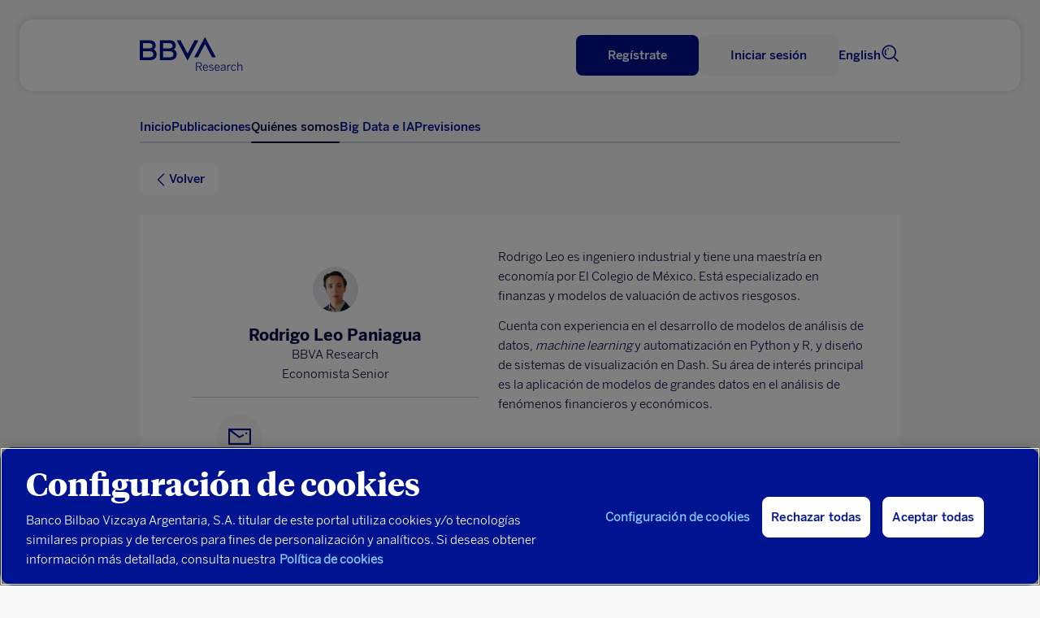

--- FILE ---
content_type: text/html
request_url: https://www.bbvaresearch.com/author/rodrigo-leo/
body_size: 11742
content:
<!DOCTYPE html>
<html lang="es">
   <head>
      <title>Rodrigo Leo Paniagua | BBVA Research</title>
      <meta http-equiv="Content-Type" content="text/html; charset=utf-8">
      <meta content="width=device-width,initial-scale=1" name="viewport">
      <link rel="icon" href="https://www.bbvaresearch.com/wp-content/themes/bbvaresearch/images/favicon_32px.png" sizes="32x32" type="image/png" />
            <meta name="description" content="Autor Rodrigo Leo Paniagua de BBVA Research" /> 
	  
	  <meta property="og:description" content="Autor Rodrigo Leo Paniagua de BBVA Research" />
	<meta name="twitter:card" content="summary_large_image">
	<meta name="twitter:site" content="@BBVAResearch">
	<meta name="twitter:title" content="Rodrigo Leo Paniagua | ">
	<meta name="twitter:description" content="Autor Rodrigo Leo Paniagua de BBVA Research">
	
		
	          <script type="text/javascript">
                        var disable_datepicker_autofill = false;
        </script>
      <meta name='robots' content='max-image-preview:large' />
	<style>img:is([sizes="auto" i], [sizes^="auto," i]) { contain-intrinsic-size: 3000px 1500px }</style>
	<script type="application/ld+json">{
    "@context": "http://schema.org",
    "@type": "Person",
    "email": "rodrigo.leo@bbva.com",
    "image": "https://secure.gravatar.com/avatar/1143c6942a08e0003107090d1c2a4114?s=96&d=mm&r=g",
    "jobTitle": "Economista Senior",
    "name": "Rodrigo Leo Paniagua",
    "sameAs": []
}</script><link rel='dns-prefetch' href='//www.bbvaresearch.com' />
<link rel="alternate" type="application/rss+xml" title="BBVA Research &raquo; Feed de entradas de Rodrigo Leo Paniagua" href="https://www.bbvaresearch.com/author/rodrigo-leo/feed/" />
<link rel='stylesheet' id='bbva-research-coronita-css-css' href='https://www.bbvaresearch.com/wp-content/themes/bbvaresearch/styles/bbva_research_coronita.css?ver=20260125013506' type='text/css' media='all' />
<style id='co-authors-plus-coauthors-style-inline-css' type='text/css'>
.wp-block-co-authors-plus-coauthors.is-layout-flow [class*=wp-block-co-authors-plus]{display:inline}

</style>
<style id='co-authors-plus-avatar-style-inline-css' type='text/css'>
.wp-block-co-authors-plus-avatar :where(img){height:auto;max-width:100%;vertical-align:bottom}.wp-block-co-authors-plus-coauthors.is-layout-flow .wp-block-co-authors-plus-avatar :where(img){vertical-align:middle}.wp-block-co-authors-plus-avatar:is(.alignleft,.alignright){display:table}.wp-block-co-authors-plus-avatar.aligncenter{display:table;margin-inline:auto}

</style>
<style id='co-authors-plus-image-style-inline-css' type='text/css'>
.wp-block-co-authors-plus-image{margin-bottom:0}.wp-block-co-authors-plus-image :where(img){height:auto;max-width:100%;vertical-align:bottom}.wp-block-co-authors-plus-coauthors.is-layout-flow .wp-block-co-authors-plus-image :where(img){vertical-align:middle}.wp-block-co-authors-plus-image:is(.alignfull,.alignwide) :where(img){width:100%}.wp-block-co-authors-plus-image:is(.alignleft,.alignright){display:table}.wp-block-co-authors-plus-image.aligncenter{display:table;margin-inline:auto}

</style>
<link rel='stylesheet' id='docreader-styles-front-css' href='https://www.bbvaresearch.com/wp-content/plugins/docreader/styles/css/docreader.css' type='text/css' media='all' />
<link rel='stylesheet' id='modal-player-styles-css' href='https://www.bbvaresearch.com/wp-content/plugins/modal-player/assets/css/modal-player.css' type='text/css' media='all' />
<link rel='stylesheet' id='mltlngg_stylesheet-css' href='https://www.bbvaresearch.com/wp-content/plugins/multilanguage-pro/css/style.css' type='text/css' media='all' />
<link rel='stylesheet' id='os_geographic_filter-css' href='https://www.bbvaresearch.com/wp-content/plugins/os-geographic-filter/assets/css/os-geographic-filter.css' type='text/css' media='all' />
<link rel='stylesheet' id='webreader-styles-front-css' href='https://www.bbvaresearch.com/wp-content/plugins/webreader/styles/css/webreader.css' type='text/css' media='all' />
<link rel='stylesheet' id='os_podcast-css' href='https://www.bbvaresearch.com/wp-content/plugins/os-podcast/assets/css/theme/os-podcast.css' type='text/css' media='all' />
<script>const entorno = "Pro";const dominioProConst = "https://www.bbvaresearch.com";const dominioActualConst = "www.bbvaresearch.com";const projectIdConst = "jjdx6yeh";</script><script type="text/javascript" src="https://www.bbvaresearch.com/wp-content/themes/bbvaresearch/js/os-nav-cookie.js" id="os-nav-cookie-js"></script>
<script type="text/javascript" src="https://www.bbvaresearch.com/wp-includes/js/jquery/jquery.min.js" id="jquery-core-js"></script>
<script type="text/javascript" src="https://www.bbvaresearch.com/wp-includes/js/jquery/jquery-migrate.min.js" id="jquery-migrate-js"></script>
<script type="text/javascript" src="https://www.bbvaresearch.com/wp-content/plugins/docreader/scripts/js/docreader.js" id="docreader-scripts-front-js"></script>
<script type="text/javascript" src="https://www.bbvaresearch.com/wp-content/plugins/modal-player/assets/js/modal-player.js" id="modal-player-scripts-js"></script>
<script type="text/javascript" src="https://www.bbvaresearch.com/wp-content/plugins/webreader/scripts/js/webreader.js" id="webreader-scripts-front-js"></script>
<script type="text/javascript" src="https://www.bbvaresearch.com/wp-content/plugins/os-adobe-datalayer/js/dataLayer.js?ver=20190508" id="adobe-datalayer-js"></script>
<script type="text/javascript" id="adobe-funciones-datalayer-js-extra">
/* <![CDATA[ */
var researchLayerData = {"pageIntent":"informacion","language":"ES","levels":"[\"es\",\"autores\",\"rodrigo leo\"]","area":"publica","errorPage":"","news":{"id":"","originalTitle":"","title":"","type":"","originalPublishDate":"","modifiedDate":"","country":"","category":"","signature":"","author":"","countryAuthor":"","relatedId":"","relatedOriginalTitle":"","relatedPosition":"","profile":{"lifeCycle":"","value":"","behaviour":""},"product":"","channel":""},"search":"","actualTemplate":"page.php"};
/* ]]> */
</script>
<script type="text/javascript" src="https://www.bbvaresearch.com/wp-content/plugins/os-adobe-datalayer/js/funciones_dataLayer.js?ver=202601253506" id="adobe-funciones-datalayer-js"></script>
<link rel="https://api.w.org/" href="https://www.bbvaresearch.com/wp-json/" /><link rel="alternate" title="JSON" type="application/json" href="https://www.bbvaresearch.com/wp-json/wp/v2/users/590" /><link rel="EditURI" type="application/rsd+xml" title="RSD" href="https://www.bbvaresearch.com/xmlrpc.php?rsd" />

                <script>
                    var youtube_origin_url = 'https://www.bbvaresearch.com/';
                    var podcast_assets_url = 'https://www.bbvaresearch.com/wp-content/plugins/os-podcast/assets';
                    var player_modals = [];
                    var currentYoutubeVideoId = null;
                    var youtubePlayers = {};
                </script>
                <script>var os_provider_select = "GNOSS";</script><script>window.rsConf = { general: { usePost: true } };</script><script src='https://www.bbvaresearch.com/wp-content/plugins/webreader/scripts/js/webReader_13839_onpremise/webReader.js?pids=wr&notools=1' type='text/javascript' id='rs_req_Init'></script><script>ReadSpeaker.q(() => {ReadSpeaker.st.set('openmobile','0')})</script><meta name="robots" content="index,follow" /><link rel="alternate" hreflang="es" href="https://www.bbvaresearch.com/author/rodrigo-leo/" /><link rel="alternate" hreflang="en" href="https://www.bbvaresearch.com/en/author/rodrigo-leo/" /><link rel="alternate" hreflang="x-default" href="https://www.bbvaresearch.com/en/author/rodrigo-leo/" /><link rel="canonical" href="https://www.bbvaresearch.com/author/rodrigo-leo/" />
   
         <script type="text/javascript">
      window.onload = insertarScriptOneTrust();
      function insertarScriptOneTrust() {
         var url_pro = "www.bbvaresearch.com";
         var url = window.location.href;
         if (url.includes(url_pro)   ) {
               var script = document.createElement('script');
               script.setAttribute('src', 'https:\/\/cdn.cookielaw.org\/scripttemplates\/otSDKStub.js');
               script.setAttribute('data-document-language','true');
               script.setAttribute('type', 'text/javascript');
               script.setAttribute('charset', 'UTF-8');
               script.setAttribute('data-domain-script', 'dd0ac0e8-b858-425a-be0d-48dc428a2014');
               document.head.appendChild(script);
         } else {
               var script = document.createElement('script');
               script.setAttribute('src', 'https:\/\/cdn.cookielaw.org\/scripttemplates\/otSDKStub.js');
               script.setAttribute('data-document-language','true');
               script.setAttribute('type', 'text/javascript');
               script.setAttribute('charset', 'UTF-8');
               script.setAttribute('data-domain-script', 'dd0ac0e8-b858-425a-be0d-48dc428a2014-test');
               document.head.appendChild(script);
         }
      }
      </script>
      
   <script type="text/plain" class="optanon-category-C0002-C0003"> var script = document.createElement('script'); script.setAttribute('src','//assets.adobedtm.com/95c3e405673d/ca40f0bc3dea/launch-7ef163183584.min.js'); document.head.appendChild(script); </script>   </head>
   <body>
      <noscript>
         <style type="text/css">
            body {overflow: hidden;}
            .js-needed-message {position: fixed; z-index: 999; width: 100%; height: 100%; background-color: rgba(0, 0, 0, 0.5); }
            .js-needed-message p {color: #444; width: 50%; padding: 30px; position: relative; top: 40%; left: 25%; pointer-events: auto; background-color: #fff; background-clip: padding-box; border: 1px solid rgba(0, 0, 0, 0.2); border-radius: 0.3rem; outline: 0; }
         </style>
         <div class="js-needed-message">
         <p>Habilita JavaScript en tu navegador para poder visualizar esta web correctamente.</p>  
         </div>
      </noscript>
      <div id="webpage">
      
      <script type="text/javascript">
   var terms_names = {"6":"Audio","7":"Datos","8":"Infograf\u00eda","9":"Informe","10":"Presentaci\u00f3n","11":"V\u00eddeo","12":"Art\u00edculo de Prensa","13":"Documento de Trabajo","21":"Libro","22":"Informe","92":"Metodolog\u00eda","93":"Nota","94":"Glosario","95":"Otros","96":"Abstract","2532":"Libro","3011":"Art\u00edculo de prensa","14":"Global","16":"Espa\u00f1a","18":"Con t\u00e9cnicas Big Data ","55":"Galicia","63":"Argentina","74":"Turqu\u00eda","15":"Europa","31":"An\u00e1lisis Macroecon\u00f3mico","44":"Andaluc\u00eda","61":"Portugal","64":"Brasil","75":"China","25":"An\u00e1lisis Regional China","45":"Arag\u00f3n","62":"Latam","65":"Colombia","24":"An\u00e1lisis Regional Espa\u00f1a","46":"Asturias","66":"M\u00e9xico","3260":"EEUU","26":"An\u00e1lisis Regional M\u00e9xico","47":"Cantabria","69":"Per\u00fa","73":"Asia","37":"Automotriz","48":"Baleares","70":"Uruguay","17":"Banca","49":"Canarias","71":"Venezuela","19":"Bancos Centrales","50":"Castilla La Mancha","32":"Consumo","51":"Castilla y Le\u00f3n","33":"Econom\u00eda Digital","52":"Catalu\u00f1a","30":"Energ\u00eda y Materias Primas","53":"Comunidad Valenciana","54":"Extremadura","469":"Empleo","56":"La Rioja","1094":"Finanzas P\u00fablicas","35":"Geoestrategia","57":"Madrid","36":"Inclusi\u00f3n Financiera","58":"Murcia","38":"Inmobiliario","59":"Navarra","60":"Pa\u00eds Vasco","630":"Inteligencia Artificial","34":"Mercados Financieros","39":"Migraci\u00f3n","40":"Pensiones","28":"Regulaci\u00f3n Digital","41":"Regulaci\u00f3n Financiera","42":"Riesgo Pa\u00eds","43":"Seguros","2675":"Sostenibilidad Clim\u00e1tica","3226":"Sostenibilidad Social","29":"Tendencias Digitales","1750":"Turismo"};var terms_slugs = {"6":"https:\/\/www.bbvaresearch.com\/content-type\/audio\/","7":"https:\/\/www.bbvaresearch.com\/content-type\/datos\/","8":"https:\/\/www.bbvaresearch.com\/content-type\/infografia\/","9":"https:\/\/www.bbvaresearch.com\/content-type\/informe\/","10":"https:\/\/www.bbvaresearch.com\/content-type\/presentacion\/","11":"https:\/\/www.bbvaresearch.com\/content-type\/video\/","12":"https:\/\/www.bbvaresearch.com\/document-type\/articulo-de-prensa\/","13":"https:\/\/www.bbvaresearch.com\/document-type\/documento-de-trabajo\/","21":"https:\/\/www.bbvaresearch.com\/document-type\/libro\/","22":"https:\/\/www.bbvaresearch.com\/document-type\/informe-1\/","92":"https:\/\/www.bbvaresearch.com\/content-type\/metodologia\/","93":"https:\/\/www.bbvaresearch.com\/content-type\/nota\/","94":"https:\/\/www.bbvaresearch.com\/content-type\/glosario\/","95":"https:\/\/www.bbvaresearch.com\/content-type\/otros\/","96":"https:\/\/www.bbvaresearch.com\/content-type\/abstract\/","2532":"https:\/\/www.bbvaresearch.com\/content-type\/libro-2\/","3011":"https:\/\/www.bbvaresearch.com\/content-type\/articulo-de-prensa-2\/","14":"https:\/\/www.bbvaresearch.com\/geography\/global\/","16":"https:\/\/www.bbvaresearch.com\/geography\/espana\/","18":"https:\/\/www.bbvaresearch.com\/topic\/analisis-con-big-data\/","55":"https:\/\/www.bbvaresearch.com\/geography\/galicia\/","63":"https:\/\/www.bbvaresearch.com\/geography\/argentina\/","74":"https:\/\/www.bbvaresearch.com\/geography\/turquia\/","15":"https:\/\/www.bbvaresearch.com\/geography\/europa\/","31":"https:\/\/www.bbvaresearch.com\/topic\/analisis-macroeconomico\/","44":"https:\/\/www.bbvaresearch.com\/geography\/andalucia\/","61":"https:\/\/www.bbvaresearch.com\/geography\/portugal\/","64":"https:\/\/www.bbvaresearch.com\/geography\/brasil\/","75":"https:\/\/www.bbvaresearch.com\/geography\/china\/","25":"https:\/\/www.bbvaresearch.com\/topic\/analisis-regional-china\/","45":"https:\/\/www.bbvaresearch.com\/geography\/aragon\/","62":"https:\/\/www.bbvaresearch.com\/geography\/latam\/","65":"https:\/\/www.bbvaresearch.com\/geography\/colombia\/","24":"https:\/\/www.bbvaresearch.com\/topic\/analisis-regional-espana\/","46":"https:\/\/www.bbvaresearch.com\/geography\/asturias\/","66":"https:\/\/www.bbvaresearch.com\/geography\/mexico\/","3260":"https:\/\/www.bbvaresearch.com\/geography\/eeuu\/","26":"https:\/\/www.bbvaresearch.com\/topic\/analisis-regional-mexico\/","47":"https:\/\/www.bbvaresearch.com\/geography\/cantabria\/","69":"https:\/\/www.bbvaresearch.com\/geography\/peru\/","73":"https:\/\/www.bbvaresearch.com\/geography\/asia\/","37":"https:\/\/www.bbvaresearch.com\/topic\/automotriz\/","48":"https:\/\/www.bbvaresearch.com\/geography\/baleares\/","70":"https:\/\/www.bbvaresearch.com\/geography\/uruguay\/","17":"https:\/\/www.bbvaresearch.com\/topic\/banca\/","49":"https:\/\/www.bbvaresearch.com\/geography\/canarias\/","71":"https:\/\/www.bbvaresearch.com\/geography\/venezuela\/","19":"https:\/\/www.bbvaresearch.com\/topic\/bancos-centrales\/","50":"https:\/\/www.bbvaresearch.com\/geography\/castilla-la-mancha\/","32":"https:\/\/www.bbvaresearch.com\/topic\/consumo\/","51":"https:\/\/www.bbvaresearch.com\/geography\/castilla-y-leon\/","33":"https:\/\/www.bbvaresearch.com\/topic\/economia-digital\/","52":"https:\/\/www.bbvaresearch.com\/geography\/cataluna\/","30":"https:\/\/www.bbvaresearch.com\/topic\/energia-materias-primas\/","53":"https:\/\/www.bbvaresearch.com\/geography\/comunidad-valenciana\/","54":"https:\/\/www.bbvaresearch.com\/geography\/extremadura\/","469":"https:\/\/www.bbvaresearch.com\/topic\/empleo\/","56":"https:\/\/www.bbvaresearch.com\/geography\/la-rioja\/","1094":"https:\/\/www.bbvaresearch.com\/topic\/finanzas-publicas\/","35":"https:\/\/www.bbvaresearch.com\/topic\/geoestrategia\/","57":"https:\/\/www.bbvaresearch.com\/geography\/madrid\/","36":"https:\/\/www.bbvaresearch.com\/topic\/inclusion-financiera\/","58":"https:\/\/www.bbvaresearch.com\/geography\/murcia\/","38":"https:\/\/www.bbvaresearch.com\/topic\/inmobiliaria\/","59":"https:\/\/www.bbvaresearch.com\/geography\/navarra\/","60":"https:\/\/www.bbvaresearch.com\/geography\/pais-vasco\/","630":"https:\/\/www.bbvaresearch.com\/topic\/inteligencia-artificial\/","34":"https:\/\/www.bbvaresearch.com\/topic\/mercados-financieros\/","39":"https:\/\/www.bbvaresearch.com\/topic\/migracion\/","40":"https:\/\/www.bbvaresearch.com\/topic\/pensiones\/","28":"https:\/\/www.bbvaresearch.com\/topic\/regulacion-digital\/","41":"https:\/\/www.bbvaresearch.com\/topic\/regulacion-financiera\/","42":"https:\/\/www.bbvaresearch.com\/topic\/riesgo-pais\/","43":"https:\/\/www.bbvaresearch.com\/topic\/seguros\/","2675":"https:\/\/www.bbvaresearch.com\/topic\/sostenibilidad-climatica\/","3226":"https:\/\/www.bbvaresearch.com\/topic\/sostenibilidad-social\/","29":"https:\/\/www.bbvaresearch.com\/topic\/tendencias-digitales\/","1750":"https:\/\/www.bbvaresearch.com\/topic\/turismo\/"};var formats = {"57239":{"url":false,"title":"M4A"},"105":{"url":"https:\/\/www.bbvaresearch.com\/wp-content\/uploads\/2018\/09\/PPT.svg","title":"PPT"},"104":{"url":false,"title":"Imagen"},"39":{"url":"https:\/\/www.bbvaresearch.com\/wp-content\/uploads\/2018\/07\/MP4.svg","title":"MP4"},"38":{"url":"https:\/\/www.bbvaresearch.com\/wp-content\/uploads\/2018\/07\/MP3.svg","title":"MP3"},"37":{"url":"https:\/\/www.bbvaresearch.com\/wp-content\/uploads\/2018\/07\/DOC.svg","title":"DOC"},"36":{"url":"https:\/\/www.bbvaresearch.com\/wp-content\/uploads\/2018\/07\/EPUB.svg","title":"EPUB"},"35":{"url":"https:\/\/www.bbvaresearch.com\/wp-content\/uploads\/2018\/07\/EXCEL.svg","title":"Excel"},"15":{"url":"https:\/\/www.bbvaresearch.com\/wp-content\/uploads\/2018\/07\/PDF.svg","title":"PDF"}};var content_type_translations = {"Audio":"Audio","Datos":"Datos","Infograf\u00eda":"Infograf\u00eda","Informe":"Informe","Presentaci\u00f3n":"Presentaci\u00f3n","V\u00eddeo":"V\u00eddeo","Metodolog\u00eda":"Metodolog\u00eda","Nota":"Nota","Glosario":"Glosario","Otros":"Otros","Abstract":"Abstract","Libro":"Libro","Art\u00edculo de prensa":"Art\u00edculo de prensa"};var document_type_translations = {"Art\u00edculo de Prensa":"Art\u00edculo de Prensa","Documento de Trabajo":"Documento de Trabajo","Libro":"Libro","Informe":"Informe"};var languages_iso = {"Espa\u00f1ol":"ES","Ingl\u00e9s":"EN","Catal\u00e1n":"CA","Euskera":"EU","Portugu\u00e9s":"PT","Chino":"ZH","Japon\u00e9s":"JA","Turco":"TR"};</script>
<div id="panelNavegacionContent" class="panelNavegacion" data-version="20251213221846">
   <div class="container">
      <div class="row fullwidth">
         <div class="panelNavMenu col-12">
            <ul class="lista_menuNavPpal">
                                                                                 <li>
                     <a href="https://www.bbvaresearch.com/" class="menu-inicio ">Inicio  </a>
                                                            </li>
                                                   <li>
                     <a href="https://www.bbvaresearch.com/publicaciones/" class="menu-btn-publicaciones ">Publicaciones  </a>
                                                            </li>
                                                   <li>
                     <a href="https://www.bbvaresearch.com/quienes-somos/" class="menu-quienes-somos menu-dropdown ">Quiénes somos <i class='icon-spherica_Unfold'></i> </a>
                                                                  <div class="headerNav_submenu headerNav_submenuQuienesSomos">
                           <div class="submenu_content"><p class="submenuTitulo no-click quienes_somos_link__"><a href="/quienes-somos/?tab=conocenos">Conócenos</a></p></div><div class="submenu_content"><p class="submenuTitulo no-click quienes_somos_link__"><a href="/quienes-somos/?tab=equipo">Equipo</a></p></div><div class="submenu_content"><p class="submenuTitulo no-click quienes_somos_link__"><a href="/quienes-somos/?tab=qto">Qué ofrecemos</a></p></div>                        </div>
                                       </li>
                                                   <li>
                     <a href="https://bigdata.bbvaresearch.com/" class="menu-bd menu-dropdown ">Big Data e IA  </a>
                                             <div class="headerNav_submenu headerNav_submenuBD active">
                              <div class="submenu_content">
                                    <p class="submenuTitulo altaFrecuencia">
                                       <a href="">Alta frecuencia</a>
                                       <i class="icon-spherica_Unfold"></i>
                                    </p>
                                    <ul class="mobileSubmenu altaFrecuenciaSubmenu">
                                       <li class="high-frequency_link__glb"><a href="https://bigdata.bbvaresearch.com/es/alta-frecuencia/global/">Global</a></li><li class="high-frequency_link__esp"><a href="https://bigdata.bbvaresearch.com/es/alta-frecuencia/espana/">España</a></li><li class="high-frequency_link__mex"><a href="https://bigdata.bbvaresearch.com/es/alta-frecuencia/mexico/">México</a></li><li class="high-frequency_link__tur"><a href="https://bigdata.bbvaresearch.com/es/alta-frecuencia/turquia/">Turquía</a></li><li class="high-frequency_link__col"><a href="https://bigdata.bbvaresearch.com/es/alta-frecuencia/colombia/">Colombia</a></li><li class="high-frequency_link__arg"><a href="https://bigdata.bbvaresearch.com/es/alta-frecuencia/argentina/">Argentina</a></li><li class="high-frequency_link__per"><a href="https://bigdata.bbvaresearch.com/es/alta-frecuencia/peru/">Perú</a></li>                                    </ul>
                              </div>
                              <div class="submenu_content">
                                    <p class="submenuTitulo altaGranularidad">
                                       <a href="">Alta granularidad</a>
                                       <i class="icon-spherica_Unfold"></i>
                                    </p>
                                    <ul class="mobileSubmenu altaGranularidadSubmenu">
                                       <li class="high-granularity_link__glb"><a href="https://bigdata.bbvaresearch.com/es/alta-granularidad/global/">Global</a></li><li class="high-granularity_link__esp"><a href="https://bigdata.bbvaresearch.com/es/alta-granularidad/espana/">España</a></li><li class="high-granularity_link__mex"><a href="https://bigdata.bbvaresearch.com/es/alta-granularidad/mexico/">México</a></li><li class="high-granularity_link__tur"><a href="https://bigdata.bbvaresearch.com/es/alta-granularidad/turquia/">Turquía</a></li><li class="high-granularity_link__col"><a href="https://bigdata.bbvaresearch.com/es/alta-granularidad/colombia/">Colombia</a></li><li class="high-granularity_link__arg"><a href="https://bigdata.bbvaresearch.com/es/alta-granularidad/argentina/">Argentina</a></li><li class="high-granularity_link__per"><a href="https://bigdata.bbvaresearch.com/es/alta-granularidad/peru/">Perú</a></li>                                    </ul>
                              </div>
                              <div class="submenu_content">
                                    <p class="submenuTitulo geopolitica">
                                       <a href="">Geopolítica</a>
                                       <i class="icon-spherica_Unfold"></i>
                                    </p>
                                    <ul class="mobileSubmenu geopoliticaSubmenu">
                                       <li class="geopolitics_link__geopolitics-economics"><a href="https://bigdata.bbvaresearch.com/es/geopolitica/geopolitica-economia/">Geopolítica & economía</a></li><li class="geopolitics_link__global-issues"><a href="https://bigdata.bbvaresearch.com/es/geopolitica/temas-globales/">Temas globales</a></li>                                    </ul>
                              </div>
                              <div class="submenu_content">
                                    <p class="submenuTitulo no-click"><a id="submenu-publicaciones" href="https://www.bbvaresearch.com/big-data/publicaciones/">Publicaciones</a></p>
                              </div>
                        </div>
                                                            </li>
                                                   <li>
                     <a href="https://www.bbvaresearch.com/previsiones/" class="menu-previsiones ">Previsiones  </a>
                                                            </li>
                                             <li class="headerToolsLang">
                                       <a title="Leer en inglés" href="https://www.bbvaresearch.com/en/author/rodrigo-leo/" id="idiomaHeader_en">English</a>
                                 </li>
            </ul>
            <!-- Switch logged var to show the different options -->
            <ul class="mobilenav-tools"></ul>
         </div>
      </div>
   </div>
</div>
<header class="header-main  header_noReg" data-version="20251213221846">
   <div class="header-container-top">
      <div class="container">
         <div class="row fullwidth">
            <div class="headerSearch mobile col-xs-2">
               <a title="Buscar"><i class="icon-spherica_Search" aria-hidden="true"></i></a><span class="textoIconoOcultar">Buscador</span>
            </div>
                        <div class="headerLogo col-2">
               <p class="headerLogo_titulo"><a title="Página de inicio" href="https://www.bbvaresearch.com/"><img alt="BBVA" class="logo_BBVA_new" src="https://www.bbvaresearch.com/wp-content/themes/bbvaresearch/images/bbvaresearch-nueva-imagen-azul.svg"><span class="textoIconoOcultar">BBVA Research</span></a></p>
            </div>
                        <div class="headerTools col-10">
               <div class="row">
                  <div class="headerTools_user"></div>
                  
                  <div class="headerToolsLang">
                                             <a title="Leer en inglés" href="https://www.bbvaresearch.com/en/author/rodrigo-leo/" id="idiomaHeader_en">English</a>
                                       </div>
                  <div class="headerSearch col-xs-2">
                     <a title="Buscar"><i class="icon-spherica_Search" aria-hidden="true"></i></a><span class="textoIconoOcultar">Buscador</span>
                  </div>
               </div>
            </div>
            
            <div class="headerNav_menuLateral">
               <i id="mostrarPanelNavegacion" class="icon-spherica_menu" ></i><span class="textoIconoOcultar">Ver menu principal</span>
            </div>

            <div class="panelNavCerrar" style="display: none;">
               <i id="ocultarPanelNavegacionPpal" class="icon-nav_close"></i><span class="textoIconoOcultar"></span>
            </div>
            <div class="searchContent">
               <div class="container content_buscador">
                  <div class="row align-items-center">
                     <div class="col-md-12 formSearch">
                        <form class="formGroup_text">
                           <input id="buscador-cabecera" name="" class="formText searchForm" type="text" placeholder="Escribe algo...">
                           
                           <div class="close_search">
                              <i class="icon-nav_close"></i>
                           </div>
                        </form>
                     </div>
                  </div>
               </div>
            </div>
         </div>
      </div>
   </div>
      <div class="header-container-nav">
      <div class="container">
         <div class="row fullwidth">
            <nav class="headerNav col-xs-2 col-sm-12">
               <div class="headerNav_menuPrincipal">
                  <ul class="lista_menuPrincipal">
                                                                                                                                                                        <li class="menu-inicio "><a href="https://www.bbvaresearch.com/" class="">Inicio</a></li>
                                                               <li class="menu-btn-publicaciones "><a href="https://www.bbvaresearch.com/publicaciones/" class="">Publicaciones</a></li>
                                                               <li class="menu-quienes-somos menu-dropdown "><a href="https://www.bbvaresearch.com/quienes-somos/" class="">Quiénes somos</a></li>
                                                               <li class="menu-bd menu-dropdown "><a href="https://bigdata.bbvaresearch.com/" class="">Big Data e IA</a></li>
                                                               <li class="menu-previsiones "><a href="https://www.bbvaresearch.com/previsiones/" class="">Previsiones</a></li>
                                                            </ul>
               </div>
            </nav>
         </div>
      </div>
   </div>
   <div class="subheader-container-nav">
      <div class="container">
         <div class="row fullwidth">
            <div class="headerNav_submenu headerNav_submenuBD">
                  <div class="submenu_content">
                        <p class="submenuTitulo"><a href="https://bigdata.bbvaresearch.com/es/alta-frecuencia/">Alta frecuencia</a></p>
                        <ul class="altaFrecuenciaSubmenu">
                        <li class="high-frequency_link__glb"><a href="https://bigdata.bbvaresearch.com/es/alta-frecuencia/global/">Global</a></li><li class="high-frequency_link__esp"><a href="https://bigdata.bbvaresearch.com/es/alta-frecuencia/espana/">España</a></li><li class="high-frequency_link__mex"><a href="https://bigdata.bbvaresearch.com/es/alta-frecuencia/mexico/">México</a></li><li class="high-frequency_link__tur"><a href="https://bigdata.bbvaresearch.com/es/alta-frecuencia/turquia/">Turquía</a></li><li class="high-frequency_link__col"><a href="https://bigdata.bbvaresearch.com/es/alta-frecuencia/colombia/">Colombia</a></li><li class="high-frequency_link__arg"><a href="https://bigdata.bbvaresearch.com/es/alta-frecuencia/argentina/">Argentina</a></li><li class="high-frequency_link__per"><a href="https://bigdata.bbvaresearch.com/es/alta-frecuencia/peru/">Perú</a></li>                        </ul>
                  </div>
                  <div class="submenu_content">
                        <p class="submenuTitulo"><a href="https://bigdata.bbvaresearch.com/es/alta-granularidad/">Alta granularidad</a></p>
                        <ul class="altaGranularidadSubmenu">
                        <li class="high-granularity_link__glb"><a href="https://bigdata.bbvaresearch.com/es/alta-granularidad/global/">Global</a></li><li class="high-granularity_link__esp"><a href="https://bigdata.bbvaresearch.com/es/alta-granularidad/espana/">España</a></li><li class="high-granularity_link__mex"><a href="https://bigdata.bbvaresearch.com/es/alta-granularidad/mexico/">México</a></li><li class="high-granularity_link__tur"><a href="https://bigdata.bbvaresearch.com/es/alta-granularidad/turquia/">Turquía</a></li><li class="high-granularity_link__col"><a href="https://bigdata.bbvaresearch.com/es/alta-granularidad/colombia/">Colombia</a></li><li class="high-granularity_link__arg"><a href="https://bigdata.bbvaresearch.com/es/alta-granularidad/argentina/">Argentina</a></li><li class="high-granularity_link__per"><a href="https://bigdata.bbvaresearch.com/es/alta-granularidad/peru/">Perú</a></li>                        </ul>
                  </div>
                  <div class="submenu_content">
                        <p class="submenuTitulo"><a href="https://bigdata.bbvaresearch.com/es/geopolitica/">Geopolítica</a></p>
                        <ul class="geopoliticaSubmenu">
                        <li class="geopolitics_link__geopolitics-economics"><a href="https://bigdata.bbvaresearch.com/es/geopolitica/geopolitica-economia/">Geopolítica & economía</a></li><li class="geopolitics_link__global-issues"><a href="https://bigdata.bbvaresearch.com/es/geopolitica/temas-globales/">Temas globales</a></li>                        </ul>
                  </div>
                  <div class="submenu_content">
                     <p class="submenuTitulo no-click"><a id="submenu-publicaciones" href="https://www.bbvaresearch.com/big-data/publicaciones/">Publicaciones</a></p>
                  </div>
            </div>
            <div class="headerNav_submenu headerNav_submenuQuienesSomos">
               
               <div class="submenu_content"><p class="submenuTitulo no-click quienes_somos_link__"><a href="/quienes-somos/?tab=conocenos">Conócenos</a></p></div><div class="submenu_content"><p class="submenuTitulo no-click quienes_somos_link__"><a href="/quienes-somos/?tab=equipo">Equipo</a></p></div><div class="submenu_content"><p class="submenuTitulo no-click quienes_somos_link__"><a href="/quienes-somos/?tab=qto">Qué ofrecemos</a></p></div>            </div>
         </div>
      </div>
   </div>
   </header>
<!-- MAIN -->
<main id="page_autorDetalle">
    <section id="section_contenidoAutor">
        <!--component elEquipo pagina detalle autor -->
        <div class="component_elEquipo_detalle container">

        <button class="back-button-container" onclick="goToEquipo()">
            <i class="icon-spherica_Back"></i>
            <span>Volver</span>
        </button>
        <a class="back-button-mobile" onclick="goToEquipo()">
            <p >Volver</p>
        </a>
        <div class="main-container-autor partial_content_detalleAutor">

                        <div class="card-body autor-container">
                <div class="avatar-image-autor">
                    <img alt='Rodrigo Leo Paniagua' src='https://www.bbvaresearch.com/wp-content/uploads/2021/11/Rodrigo-Leo-BBVAResearch-64x64.jpg' srcset='https://www.bbvaresearch.com/wp-content/uploads/2021/11/Rodrigo-Leo-BBVAResearch-128x128.jpg 2x' class='avatar avatar-64 photo autorDetalle rounded-circle' height='64' width='64' decoding='async'/>                </div>
                <div class="titles-container-autor">
                    <h5 class="card-title">Rodrigo Leo Paniagua</h5>
                    <h6 class="card-subtitle">BBVA Research</h6>
                    <h6 class="card-subtitle">Economista Senior</h6>
                </div>
                <div class="lineGrey"></div>
                <div class="icons-container-autor">
                    <div class="card-icon">
                        <a href="mailto:rodrigo.leo@bbva.com" class="icon-link-autor" target="blank" title="Email de contacto">
                                        <i class="icon-spherica_Email icon"></i>
                                        <span class="icon-autor-text">Correo electrónico</span>
                                    </a>                    </div>
                </div>
            </div>
            <!-- texto -->
            <div class="text-container-autor">
                <p>Rodrigo Leo es ingeniero industrial y tiene una maestría en economía por El Colegio de México. Está especializado en finanzas y modelos de valuación de activos riesgosos.<p></p>Cuenta con experiencia en el desarrollo de modelos de análisis de datos, <em>machine learning</em> y automatización en Python y R, y diseño de sistemas de visualización en Dash. Su área de interés principal es la aplicación de modelos de grandes datos en el análisis de fenómenos financieros y económicos.</p>            </div>
        </div>
    </div>
    </section>
      </main>

           <footer class="footer-main bg-grey" data-version="20251122105307">
   
   
   <div class="bbvaFooter-main">
      <div class="footer-2">  
         <div class="container">
            <div class="fila-1">
                                 <a href="https://www.bbvaresearch.com/" class="logo">
                     <img id="bbva_logo" class="pull-left" src="https://www.bbvaresearch.com/wp-content/themes/bbvaresearch/images/bbvaresearch-logo-footer-nueva-imagen.svg" alt="BBVA Research" title="BBVA Research">
                  </a>
                                  <div class="idioma-redes">
                  <div class="idioma">
                     <ul class="lista_menuTools">
                        <li class="itemLista_idioma">
                           <a title="Leer en español" href="https://www.bbvaresearch.com/author/rodrigo-leo/" id="idiomaHeader_es" class="active">Español</a>
                        </li>
                        <li class="itemLista_idioma">
                           <a title="Leer en inglés" href="https://www.bbvaresearch.com/en/author/rodrigo-leo/" id="idiomaHeader_en" class="inactive">English</a>
                        </li>
                     </ul>
                  </div>
                  <div class="redes">
                     <a title="Síguenos en X (Twitter)" href="https://twitter.com/BBVAResearch/" target="_blank"><i class="icon-spherica_Twitter"></i><span class="d-none">Twitter</span></a>
                     <a title="Síguenos en LinkedIn" href="https://www.linkedin.com/company/bbva-research/" target="_blank"><i class="icon-spherica_LinkedIn"></i><span class="d-none">LinkedIn</span></a>
                     <a title="Suscríbete a nuestro canal de YouTube" href="https://www.youtube.com/BBVAResearch/" target="_blank"><i class="icon-spherica_Youtube"></i></a><span class="d-none">YouTube</span>
                  </div>
                </div>
            </div>
            <div class="fila-2">
                <nav id="access" role="navigation" class="menu_footer">
                  <div class="menu-menu_footer-container">
                     <ul class="menu">
                        <li><a href="/seguridad/">Seguridad</a></li>
                        <li><a href="/aviso-legal/">Aviso legal</a></li>
                        <li><a href="/politica-proteccion-datos-personales/">Datos personales</a></li>
                        <li><a href="/politica-de-cookies/">Política de cookies</a></li>
                        <li><a href="/contacta/">Contacta</a></li>
                        <li><a href="/mapa-del-sitio/">Mapa del sitio</a></li>
                    </ul>
                  </div>
                </nav>
            </div>
            <div class="fila-3-idiomas">
               <div class="idioma">
                  <ul class="lista_menuTools">
                     <li class="itemLista_idioma">
                        <a title="Leer en español" href="https://www.bbvaresearch.com/author/rodrigo-leo/" id="idiomaHeader_es" class="active">Español</a>
                     </li>
                     <li class="itemLista_idioma">
                        <a title="Leer en inglés" href="https://www.bbvaresearch.com/en/author/rodrigo-leo/" id="idiomaHeader_en" class="inactive">English</a>
                     </li>
                  </ul>
               </div>
            </div>
            <div class="fila-3">
               <div class="redes">
                  <a title="Síguenos en X (Twitter)" href="https://twitter.com/BBVAResearch/" target="_blank"><i class="icon-spherica_Twitter"></i><span class="d-none">Twitter</span></a>
                  <a title="Síguenos en LinkedIn" href="https://www.linkedin.com/company/bbva-research/" target="_blank"><i class="icon-spherica_LinkedIn"></i><span class="d-none">LinkedIn</span></a>
                  <a title="Suscríbete a nuestro canal de YouTube" href="https://www.youtube.com/BBVAResearch/" target="_blank"><i class="icon-spherica_Youtube"></i></a><span class="d-none">YouTube</span>
               </div>
            </div>
            <div class="fila-4">
               <div class="textos-footer">
                  <p class="copy-text" style="width:50%;">&copy;&nbsp;2026 Banco Bilbao Vizcaya Argentaria, S.A.</p>
               </div>
            </div>
        </div>
      </div>
   </div>
</footer>      </div>
                       <script type="text/html" id="multimedia_modal_link_html">
                        <li class="multimedia-modal-link">
    <a href="javascript:void(0)" data-modal="player" data-publicacion="##PUB_ID##" data-toggle="modal" data-target="#modalDescarga_multimedia_##PUB_ID##_##JS##" class="##PLAYER_LAUNCHER##">
       <i class="icon-commu_play"></i>
       <span class="textoIconoOcultar">##ARCHIVOS_MULTIMEDIA_TEXT##</span>
    </a>
</li>
                    </script>
                    <script type="text/html" id="multimedia_modal">
                        <div class="modal fade modalDescargas modalDescarga_multimedia" id="modalDescarga_multimedia_##PUB_ID##_##JS##" tabindex="-1" role="dialog" aria-labelledby="##ARCHIVOS_MULTIMEDIA_TEXT##: ##PUB_TITLE##" aria-hidden="true">
    <div class="modal-dialog modal-dialog-centered" role="document">
        <div class="modal-content">
            <div class="modal-header">
                <div class="container">
                    <div class="row justify-content-end">
                        <div class="col">
                            <button type="button" class="close" data-dismiss="modal" aria-label="##CERRAR_TEXT##">
                                <i class="icon-nav_close"></i>
                                <span class="textoIconoOcultar" aria-hidden="true">##ARCHIVOS_MULTIMEDIA_TEXT##</span>
                            </button>
                        </div>
                    </div>
                    <div class="row">
                        <div class="col">
                            <img class="imagenModal" src="##PODCAST_ASSETS_URL##/images/tv.svg">
                        </div>
                    </div>
                </div>
            </div>
            <div class="modal-body">
                <div class="form_descargaMultimedia">
                    <p class="publicacion_title">##PUB_TITLE##</p>
                    <p class="publicacion_texto">##SELECCIONAR_ARCHIVOS_REPRODUCIR_TEXT##</p>
                    <div class="form_descargaMultimedia_container">
                        <ul class="lista_archivos">##MULTIMEDIA_ITEMS##</ul>
                    </div>
                    <div class="form_descargaMultimedia_botones">
                        <div class="form_botones">
                            <button class="boton" data-dismiss="modal" aria-label="##CERRAR_TEXT##">##CANCELAR_TEXT##</button>
                        </div>
                    </div>
                </div>
            </div>
        </div>
    </div>
</div>                    </script>
                    <script type="text/html" id="multimedia_modal_item_video">
                        <li class="list-item video" data-type="video">
    <div class="multimedia_nombreArchivos">
    <a href="javascript:void(0)" class="player-launcher video-launcher" data-video-id="##PUB_ID##_##VIDEO_ID##_##JS##" data-toggle="modal" data-target="#modal_visualizarVideo_small_##PUB_ID##_##MULTIMEDIA_MODAL_ID##_##JS##">
        <i class="icon-commu_tv"></i>
        <span class="multimedia_typeArchivos">##VER_VIDEO_TEXT##</span>
      </a>
    </div>
    <div class="multimedia_datosArchivos">
      <h3 class="multimedia_titleArchivos">##MULTIMEDIA_TITLE##</h3>
      <span class="multimedia_idiomaArchivos">##MULTIMEDIA_LANG##</span>
      <span class="multimedia_fechaActualizacionArchivos">##MULTIMEDIA_DATE##</span>
    </div>
</li>                    </script>
                    <script type="text/html" id="multimedia_modal_item_podcast">
                        <li class="list-item" data-type="podcast">
    <div class="multimedia_nombreArchivos">
      <a href="javascript:void(0)" class="player-launcher podcast-launcher" data-toggle="modal" data-target="#modal_visualizarAudio_small_##PUB_ID##_##MULTIMEDIA_MODAL_ID##_##JS##">
        <i class="icon-commu_audio"></i>
        <span class="multimedia_typeArchivos">##ESCUCHAR_PODCAST_TEXT##</span>
      </a>
    </div>
    <div class="multimedia_datosArchivos">
      <h3 class="multimedia_titleArchivos">##MULTIMEDIA_TITLE##</h3>
      <span class="multimedia_idiomaArchivos">##MULTIMEDIA_LANG##</span>
      <span class="multimedia_fechaActualizacionArchivos">##MULTIMEDIA_DATE##</span>
    </div>
</li>                    </script>
                    <script type="text/html" id="multimedia_player_video">
                        <div class="modal fade modalVisualizarVideoSmall modalVisualizarIframe jsModalVideo playerModal playerVideoModal_##PUB_ID##_##MULTIMEDIA_MODAL_ID##" id="modal_visualizarVideo_small_##PUB_ID##_##MULTIMEDIA_MODAL_ID##_##JS##" role="dialog" aria-labelledby="##VIDEO_TEXT##: ##MULTIMEDIA_TITLE##" data-backdrop="false" aria-modal="true">
    <div class="modal-dialog" role="document">
        <div class="modal-content">
            <div class="modal-body container">
                <div class="modalVideo">
                    <div class="modalVideo__video jsVideoContainer" id="youtube_player_##PUB_ID##_##MULTIMEDIA_MODAL_ID##_##JS##">
                        <iframe id="##VIDEO_ID##" src="##MULTIMEDIA_URL##" class="youtube_##PUB_ID##_##VIDEO_ID##_##JS##" type="text/html" width="300" height="149" data-src="##MULTIMEDIA_URL##" frameborder="0" allowfullscreen allow="autoplay" title="##MULTIMEDIA_TITLE##"></iframe>
                    </div>
                    <div class="modalVideo__info">
                        <div class="modalVideo__info__player">
                            <i class="icon-commu_play"></i>
                            <span>##VIENDO_VIDEO_TEXT##</span>
                        </div>
                        <div class="modalVideo__info__title">
                            <span class="jsVideoTitle">##MULTIMEDIA_TITLE##</span>
                        </div>
                    </div>
                    <button type="button" class="close jsCollectTrigger" data-dismiss="modal" aria-label="##CERRAR_TEXT##">
                        <i aria-hidden="true" class="icon-nav_close"></i>
                    </button>
                </div>
            </div>
        </div>
    </div>
</div>                    </script>
                    <script type="text/html" id="multimedia_player_podcast">
                        <div class="modal fade modalVisualizarAudioSmall jsModalAudio playerModal playerPodcastModal_##PUB_ID##" id="modal_visualizarAudio_small_##PUB_ID##_##MULTIMEDIA_MODAL_ID##_##JS##" role="dialog" aria-labelledby="##PODCAST_TEXT##: ##MULTIMEDIA_TITLE##" data-backdrop="false" aria-modal="true">
    <div class="modal-dialog" role="document">
        <div class="modal-content">
            <div class="modal-body container">
                <div class="modalAudio">
                    <div class="modalAudio__info">
                        <div class="modalAudio__info__player">
                          <i class="icon-commu_audio"></i>
                          <span>##ESCUCHANDO_PODCAST_TEXT##</span>
                        </div>
                        <div class="modalAudio__info__title">
                            <span class="jsAudioTitle">##MULTIMEDIA_TITLE##</span>
                        </div>
                    </div>
                    <div class="modalAudio__podcast jsAudioContainer">
                        <audio class="audioInModal" controls="controls" data-src="##MULTIMEDIA_URL##" src=""></audio>
                    </div>
                    <button type="button" class="close jsCollectTrigger" data-dismiss="modal" aria-label="##CERRAR_TEXT##">
                        <i aria-hidden="true" class="icon-nav_close"></i>
                    </button>
                </div>
            </div>
        </div>
    </div>
</div>                    </script>
                <link rel='stylesheet' id='header-bd-css' href='https://bigdata.bbvaresearch.com/wp-content/uploads/config/menu.css?ver=20260125013511' type='text/css' media='all' />
<script type="text/javascript" src="https://www.bbvaresearch.com/wp-content/plugins/os-geographic-filter/assets/js/os-geographic-filter.js" id="os_geographic_filter-js"></script>
<script type="text/javascript" src="https://www.bbvaresearch.com/wp-content/plugins/os-podcast/assets/js/theme/os-podcast.js" id="os_podcast-js"></script>
<script type="text/javascript" src="https://www.bbvaresearch.com/wp-content/themes/bbvaresearch/js/popper.js" id="popper-js"></script>
<script type="text/javascript" src="https://www.bbvaresearch.com/wp-content/themes/bbvaresearch/js/bootstrap.min.js" id="bootstrap-js"></script>
<script type="text/javascript" src="https://www.bbvaresearch.com/wp-content/themes/bbvaresearch/js/awesomplete.min.js" id="awesomplete-js"></script>
<script type="text/javascript" src="https://www.bbvaresearch.com/wp-content/themes/bbvaresearch/js/slick.js" id="slick-js"></script>
<script type="text/javascript" src="https://www.bbvaresearch.com/wp-content/themes/bbvaresearch/js/tree.jquery.js" id="tree-jquery-js"></script>
<script type="text/javascript" id="bbva-research-coronita-js-js-extra">
/* <![CDATA[ */
var trans_bbva = {"shortPass":"La contrase\u00f1a es demasiado corta.","longPass":"La contrase\u00f1a es demasiado larga.","noSpecialChars":"La contrase\u00f1a no cumple los requisitos. Debe contener entre 8 y 12 caracteres, al menos dos n\u00fameros y dos letras y no puede contener caracteres especiales como \u00d1 o \u00c7, ni haber sido utilizada previamente.","badPass":"D\u00e9bil, intenta combinar letras y n\u00fameros.","mediumPass":"Medio, intenta usar letras may\u00fasculas y min\u00fasculas.","goodPass":"Buena.","strongPass":"\u00a1Tu contrase\u00f1a ya es segura!","containsUsername":"La contrase\u00f1a contiene el nombre de usuario.","enterPass":"Escribe tu contrase\u00f1a.","twoNumbers":"La contrase\u00f1a debe tener al menos dos n\u00fameros.","twoLetters":"La contrase\u00f1a debe tener al menos dos letras.","baseUrl":"https:\/\/www.bbvaresearch.com"};
/* ]]> */
</script>
<script type="text/javascript" src="https://www.bbvaresearch.com/wp-content/themes/bbvaresearch/js/bbva_research_coronita.js" id="bbva-research-coronita-js-js"></script>
<script type="text/javascript" src="https://www.bbvaresearch.com/wp-content/plugins/os-adobe-datalayer/js/funciones_tms.js?ver=20250616" id="adobe-funciones-tms-js"></script>
<script type="text/javascript" src="https://www.bbvaresearch.com/wp-content/themes/bbvaresearch/js/header.js" id="header-js"></script>
<script type="text/javascript" src="https://www.bbvaresearch.com/wp-content/themes/bbvaresearch/js/controller/home.js?ver=20250423" id="controller-home-js"></script>
<script type="text/javascript" id="os-scripts-js-extra">
/* <![CDATA[ */
var object_name = {"etiquetas_de_geografia":"Etiquetas de Geograf\u00eda","etiquetas_de_tematica":"Etiquetas de Tem\u00e1tica","compartir_rrss":"Compartir RRSS","compartir_tw":"Compartir en X (Twitter)","compartir_ln":"Compartir en LinkedIn","compartir_fb":"Compartir en Facebook","compartir_wa":"Compartir en WhatsApp","compartir_tg":"Compartir en Telegram","descargar_docs":"Descargar documentos","reproducir_vids":"Reproducir v\u00eddeos","reproducir_audios":"Reproducir audios","otros_tools":"Otros tools","anadir_lista_lectura":"Leer m\u00e1s tarde","eliminar_lista_lectura":"Leer m\u00e1s tarde","anadir_mi_biblioteca":"Biblioteca","eliminar_mi_biblioteca":"Biblioteca","enviar_dispositivo":"Enviar a mi dispositivo","comentar":"Comentar","tipos_de_descargas":"Tipos de archivos Descargas:","archivos":"Archivos:","audios":"Audios:","videos":"V\u00eddeos:","descarga_documentos":"Descarga documentos","cerrar_modal":"Descarga documentos","seleccione_documentos":"Selecciona los documentos de la publicaci\u00f3n que quieras descargar","descargar":"Descargar","cancelar":"Cancelar","seleccione_audios":"Selecciona el audio que quieres reproducir","reproduccion_audios":"Reproducci\u00f3n de audios","volver":"Volver","seleccione_videos":"Selecciona el v\u00eddeo que quieres reproducir","reproduccion_videos":"Reproducci\u00f3n de v\u00eddeos","no_existen_publicaciones":"Sin publicaciones","no_existen_publicaciones_desc":"Guarda lecturas para m\u00e1s tarde desde el detalle de una publicaci\u00f3n.","perfil":"Perfil","desconectar":"Cerrar sesi\u00f3n","iniciar_sesion":"Iniciar sesi\u00f3n","queteofrecemos":"Qu\u00e9 ofrecemos","registro":"Reg\u00edstrate","url_autocomplete_gnoss":"https:\/\/serviciosinfobbvaresearch.gnoss.com\/servicioexterno\/busqueda\/Autocompletar","enlace_lista_lectura":"\/configcuenta\/?tab=listalectura","text_lista_de_lectura":"Listas de lectura","text_estar_logado":"Debes estar logado para hacer esto.","copiar_enlace":"Copiar enlace","archivos_multimedia":"Archivos multimedia","ver_video":"Ver v\u00eddeo","escuchar_podcast":"Escuchar p\u00f3dcast","cerrar":"Cerrar","viendo_video":"Viendo v\u00eddeo","escuchando_podcast":"Escuchando podcast","close_modal":"Cerrar modal","login_title":"Inicia sesi\u00f3n en tu \u00c1rea Personal de BBVA Research","email_text":"Correo electr\u00f3nico *","password_text":"Contrase\u00f1a *","email_password_error_text":"Correo electr\u00f3nico y\/o contrase\u00f1a incorrectos.","siguiente":"Iniciar sesi\u00f3n","remember_text":"\u00bfOlvidaste tu contrase\u00f1a?","seleccion_multimedia":"Selecciona los archivos que quieres escuchar o ver.","title_compartir":"Compartir","ver_lista_archivos_multimedia":"Ver lista de archivos multimedia","compartir_en_redes_sociales":"Compartir","otras_acciones":"Otras acciones","activation_text":"\u00bfNo activaste tu cuenta?","eliminar_publicacion":"Eliminar publicaci\u00f3n","obligatorios":"* Campos obligatorios.","registro_url":"https:\/\/www.bbvaresearch.com\/onboarding\/","que_te_ofrecemos_url":"https:\/\/www.bbvaresearch.com\/que-te-ofrecemos","cuenta_url":"https:\/\/www.bbvaresearch.com\/configcuenta\/","lista_lectura_url":"https:\/\/www.bbvaresearch.com\/listas-de-lectura\/","login_movil_url":"https:\/\/www.bbvaresearch.com\/login\/","con_tecnicas_BG":"Con t\u00e9cnicas Big Data ","bd_url":"https:\/\/bigdata.bbvaresearch.com","pub_mas_leidas":"Publicaciones m\u00e1s le\u00eddas","pub_mas_recientes":"Publicaciones m\u00e1s recientes","pub_mas_leidas_sobre":"Publicaciones m\u00e1s le\u00eddas sobre","pub_mas_leidas_sobre_geo":"Publicaciones m\u00e1s le\u00eddas de","pub_mas_recientes_sobre":"Publicaciones m\u00e1s recientes sobre","pub_mas_recientes_sobre_geo":"Publicaciones m\u00e1s recientes de","pub_mas_leidas_working_paper":"Documentos de trabajo m\u00e1s le\u00eddos","pub_mas_recientes_working_paper":"Documentos de trabajo m\u00e1s recientes"};
/* ]]> */
</script>
<script type="text/javascript" src="https://www.bbvaresearch.com/wp-content/themes/bbvaresearch/js/os-scripts.js?ver=202507081118" id="os-scripts-js"></script>
<script type="text/javascript" id="login-js-extra">
/* <![CDATA[ */
var translation_login = {"email_invalido":"Formato de correo electr\u00f3nico incorrecto.","password_invalido":"No se ha incluido ninguna contrase\u00f1a.","email_vacio":"No se ha incluido ning\u00fan correo electr\u00f3nico.","email_password_vacio":"No se ha incluido ning\u00fan correo electr\u00f3nico ni contrase\u00f1a.","credenciales_incorrectas":"Correo electr\u00f3nico y\/o contrase\u00f1a incorrectos.","password_distintas":"Las contrase\u00f1as no coinciden.","autologin_error":"Tu contrase\u00f1a se ha restablecido correctamente, pero no hemos podido iniciar sesi\u00f3n por ti. Int\u00e9ntalo manualmente a continuaci\u00f3n","password_ok":"Tu contrase\u00f1a se ha restablecido correctamente.","password_ok_elegida":"Tu contrase\u00f1a se ha guardado correctamente.","tituloErrorReset":"Error al restablecer la contrase\u00f1a","activacionError":"Tu cuenta ya est\u00e1 activada. Inicia sesi\u00f3n o renueva tu contrase\u00f1a si la has olvidado.","reset_comunicacion_error":"No se ha podido renovar la contrase\u00f1a. Int\u00e9ntelo de nuevo m\u00e1s tarde","reset_pass_error":"La contrase\u00f1a no cumple con los requisitos: debe contener entre 8 y 12 caracteres, al menos dos n\u00fameros y dos letras y no puede contener caracteres especiales como \u00d1 o \u00c7, ni haber sido utilizada previamente","reset_ticket_error":"Enlace caducado. Haz clic <a href=\"\/remember\/\">aqu\u00ed<\/a> para que te enviemos otro","remember_pass_email_enviado":"Te hemos enviado un correo electr\u00f3nico","remember_pass_second_email_enviado":"En \u00e9l encontrar\u00e1s las indicaciones para activar tu cuenta. Comprueba tu buz\u00f3n.","navegar_web":"Puedes iniciar sesi\u00f3n o navegar por la web.","ir_inicio":"Ir a inicio","iniciar_sesion":"Iniciar sesi\u00f3n","remember_pass_email_error":"Ha ocurrido un error enviando el correo electr\u00f3nico. Int\u00e9ntalo de nuevo m\u00e1s tarde.","comm_error":"No se ha podido iniciar sesi\u00f3n. Int\u00e9ntalo de nuevo m\u00e1s tarde.","subsDE":"RESNewsletterSubscribers","subsURL":"hub\/v1\/dataevents\/","researchUrl":"https:\/\/www.bbvaresearch.com","bdUrl":"https:\/\/bigdata.bbvaresearch.com","actualTemplate":"page.php"};
/* ]]> */
</script>
<script type="text/javascript" src="https://www.bbvaresearch.com/wp-content/themes/bbvaresearch/js/login.js?ver=202510061740" id="login-js"></script>
<script src="https://d3l7jhiu2gy1zw.cloudfront.net/lib/bbva-component/core.js" data-bbva-project="jjdx6yeh" data-bbva-api="www.bbvaresearch.com"></script>   </body>
</html>

--- FILE ---
content_type: application/javascript
request_url: https://www.bbvaresearch.com/wp-content/plugins/os-adobe-datalayer/js/dataLayer.js?ver=20190508
body_size: 492
content:
var digitalData = {
	versionDL: "20191215_4.0.2",
	pageInstanceID: "",
	page: {
		pageInfo: {
			pageName: "",
			pageIntent: "",
			pageSegment: "",
			sysEnv: "",
			version: "",
			channel:"",
			language: "",
			geoRegion: "",
			level1: "",
			level2: "",
			level3: "",
			level4: "",
			level5: "",
			level6: "",
			level7: "",
			level8: "",
			level9: "",
			level10: "",
			area: "",
			server: window.location.hostname,
			businessUnit: "",
			siteAppName: "",
			projectName: "",
			errorPage: "",
		},

		pageActivity: {
			search: {
				onSiteSearchResults: "",
				onSiteSearchTerm: "",
				onSiteSearchEnterTerm: "",
			},
			link: {
				name: "",
				url: "",
				ext: "",
				aux1: "",
				aux2: "",
				aux3: ""
			},
			video: {
					nameOfVideoDisplayed: "",
					duration: "",
					id: "",
					player: "",
					quality: "",
					url: "",
			},
			audio: {
					nameOfPodcastDisplayed: "",
					duration: "",
					id: "",
					player: "",
					quality: "",
					url: "",
			},
			loginType: "",

		},
	},
	optimization: {
        attributes: [],
        event: {
            eventName: "",
            optimizationEvent: "",
        }
    },
	internalCampaign: {
		attributes: [],
		event: {
			eventInfo: {
				eventName: "",
				siteActionName: "",
			},
		},
	},
	user: {
		device: {
			userAgent: "",
			mobile: "",
			root: "",
		},
		userState: "",
		profileID: "",
		userID: "",
		prospectID: "",
		segment: {
			global: "",
			profile: "",
		},
		gender: "",
		country: "",
		state: "",
		age: "",
		civilStatus: "",
		educationLevel: "",
		jobType: "",

	},
	application: {
		transactionID: "",
		application: {
			type: "",
			name: "",
		},
		fulfillmentModel: "",
		typology: "",
		programTypeHired: "",
		offer: "",
		operationNumber: "",
		process: "",
		step: "",
		interactionLevel: "",
		isQualifiedVisits: "",
		state: "",
		errorType: "",
	},
	products: {
		attributes: [],
		productPortfolio: [],
	},
	news: {
		id: "",
		originalTitle: "",
		title: "",
		type: "",
		originalPublishDate: "",
		modifiedDate: "",
		country: "",
		category: "",
		signature: "",
		author: "",
		countryAuthor: "",
		relatedId: "",
		relatedOriginalTitle: "",
		relatedPosition: "",
		profile: {
			lifeCycle: "",
			value: "",
			behaviour: "",
		},
		product: "",
		channel: ""
	}
};

var digitalDataVacio = {
	versionDL: "20191215_4.0.2",
	pageInstanceID: "",
	page: {
		pageInfo: {
			pageName: "",
			pageIntent: "",
			pageSegment: "",
			sysEnv: "",
			version: "",
			channel:"",
			language: "",
			geoRegion: "",
			level1: "",
			level2: "",
			level3: "",
			level4: "",
			level5: "",
			level6: "",
			level7: "",
			level8: "",
			level9: "",
			level10: "",
			area: "",
			server: window.location.hostname,
			businessUnit: "",
			siteAppName: "",
			projectName: "",
			errorPage: "",
		},

		pageActivity: {
			search: {
				onSiteSearchResults: "",
				onSiteSearchTerm: "",
				onSiteSearchEnterTerm: "",
			},
			link: {
				name: "",
				url: "",
				ext: "",
				aux1: "",
				aux2: "",
				aux3: ""
			},
			video: {
					nameOfVideoDisplayed: "",
					duration: "",
					id: "",
					player: "",
					quality: "",
					url: "",
			},
			audio: {
					nameOfPodcastDisplayed: "",
					duration: "",
					id: "",
					player: "",
					quality: "",
					url: "",
			},
			loginType: "",

		},
	},
	optimization: {
        attributes: [],
        event: {
            eventName: "",
            optimizationEvent: "",
        }
    },
	internalCampaign: {
		attributes: [],
		event: {
			eventInfo: {
				eventName: "",
				siteActionName: "",
			},
		},
	},
	user: {
		device: {
			userAgent: "",
			mobile: "",
			root: "",
		},
		userState: "",
		profileID: "",
		userID: "",
		prospectID: "",
		segment: {
			global: "",
			profile: "",
		},
		gender: "",
		country: "",
		state: "",
		age: "",
		civilStatus: "",
		educationLevel: "",
		jobType: "",

	},
	application: {
		transactionID: "",
		application: {
			type: "",
			name: "",
		},
		fulfillmentModel: "",
		typology: "",
		programTypeHired: "",
		offer: "",
		operationNumber: "",
		process: "",
		step: "",
		interactionLevel: "",
		isQualifiedVisits: "",
		state: "",
		errorType: "",
	},
	products: {
		attributes: [],
		productPortfolio: [],
	},
	news: {
		id: "",
		originalTitle: "",
		title: "",
		type: "",
		originalPublishDate: "",
		modifiedDate: "",
		country: "",
		category: "",
		signature: "",
		author: "",
		countryAuthor: "",
		relatedId: "",
		relatedOriginalTitle: "",
		relatedPosition: "",
		profile: {
			lifeCycle: "",
			value: "",
			behaviour: "",
		},
		product: "",
		channel: ""
	}
};

--- FILE ---
content_type: application/javascript
request_url: https://www.bbvaresearch.com/wp-content/plugins/os-geographic-filter/assets/js/os-geographic-filter.js
body_size: -45
content:
jQuery(document).ready(function($) {
    
    // var webSite = $('html');
    // var partialFiltros = webSite.find('.partial_filtros');
    // var filtroGeografico = partialFiltros.find('.filtro_geografico');
    // var linkFiltroGeografico = filtroGeografico.find('.filtro_link');
    // var selectFiltroGeografico = filtroGeografico.find('.filtro_select');
    // var iconPlaceGeo = filtroGeografico.find('.icon-nav_place');
    // var iconCloseGeo = filtroGeografico.find('.icon-nav_close').hide();

    // linkFiltroGeografico.on('click', function() {
    //     if ($(this).hasClass('inactive')) {
    //         $(this).removeClass('inactive');
    //         $(this).addClass('active');
    //         iconPlaceGeo.hide();
    //         iconCloseGeo.show();
    //         selectFiltroGeografico.show();
    //         selectFiltroGeografico.removeClass('cerrado');
    //         selectFiltroGeografico.addClass('abierto');
    //     }
    //     else {
    //         $(this).removeClass('active');
    //         $(this).addClass('inactive');
    //         iconPlaceGeo.show();
    //         iconCloseGeo.hide();
    //         selectFiltroGeografico.hide();
    //         selectFiltroGeografico.removeClass('abierto');
    //         selectFiltroGeografico.addClass('cerrado');
    //     }
    // });
    
});